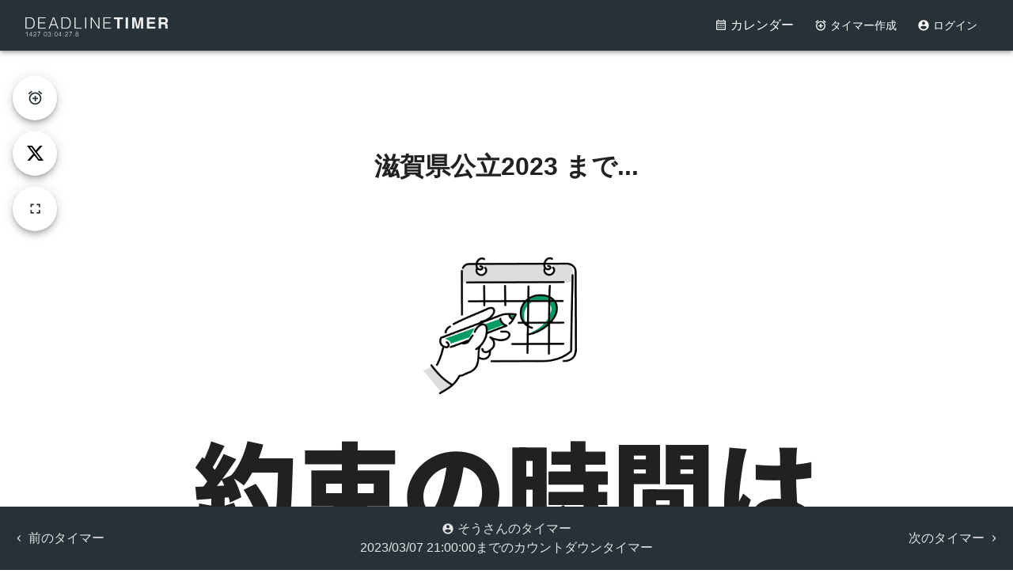

--- FILE ---
content_type: text/html; charset=utf-8
request_url: https://www.google.com/recaptcha/api2/aframe
body_size: 250
content:
<!DOCTYPE HTML><html><head><meta http-equiv="content-type" content="text/html; charset=UTF-8"></head><body><script nonce="iKdWksSJ5CtS4sDGGksZ9Q">/** Anti-fraud and anti-abuse applications only. See google.com/recaptcha */ try{var clients={'sodar':'https://pagead2.googlesyndication.com/pagead/sodar?'};window.addEventListener("message",function(a){try{if(a.source===window.parent){var b=JSON.parse(a.data);var c=clients[b['id']];if(c){var d=document.createElement('img');d.src=c+b['params']+'&rc='+(localStorage.getItem("rc::a")?sessionStorage.getItem("rc::b"):"");window.document.body.appendChild(d);sessionStorage.setItem("rc::e",parseInt(sessionStorage.getItem("rc::e")||0)+1);localStorage.setItem("rc::h",'1768611652796');}}}catch(b){}});window.parent.postMessage("_grecaptcha_ready", "*");}catch(b){}</script></body></html>

--- FILE ---
content_type: application/javascript; charset=utf-8
request_url: https://deadlinetimer.com/_next/static/chunks/755-b14d87cf3e79fcb9.js
body_size: 2969
content:
"use strict";(self.webpackChunk_N_E=self.webpackChunk_N_E||[]).push([[755],{18:function(e,t,r){r.d(t,{Z:function(){return R}});var n=r(7294),o=r(8780),a=r(9602),i=r(2538),l=r(7527),s=r(1373),c=r(9759),d=r(9583),u=r(6643),p=r(5369),v=r(1754),f=r(4928),m=r(3464);function h(e){return(0,m.ZP)("MuiAlert",e)}let g=(0,f.Z)("MuiAlert",["root","action","icon","message","filled","colorSuccess","colorInfo","colorWarning","colorError","filledSuccess","filledInfo","filledWarning","filledError","outlined","outlinedSuccess","outlinedInfo","outlinedWarning","outlinedError","standard","standardSuccess","standardInfo","standardWarning","standardError"]);var x=r(2857),y=r(3077),Z=r(5893),C=(0,y.Z)((0,Z.jsx)("path",{d:"M20,12A8,8 0 0,1 12,20A8,8 0 0,1 4,12A8,8 0 0,1 12,4C12.76,4 13.5,4.11 14.2, 4.31L15.77,2.74C14.61,2.26 13.34,2 12,2A10,10 0 0,0 2,12A10,10 0 0,0 12,22A10,10 0 0, 0 22,12M7.91,10.08L6.5,11.5L11,16L21,6L19.59,4.58L11,13.17L7.91,10.08Z"}),"SuccessOutlined"),k=(0,y.Z)((0,Z.jsx)("path",{d:"M12 5.99L19.53 19H4.47L12 5.99M12 2L1 21h22L12 2zm1 14h-2v2h2v-2zm0-6h-2v4h2v-4z"}),"ReportProblemOutlined"),S=(0,y.Z)((0,Z.jsx)("path",{d:"M11 15h2v2h-2zm0-8h2v6h-2zm.99-5C6.47 2 2 6.48 2 12s4.47 10 9.99 10C17.52 22 22 17.52 22 12S17.52 2 11.99 2zM12 20c-4.42 0-8-3.58-8-8s3.58-8 8-8 8 3.58 8 8-3.58 8-8 8z"}),"ErrorOutline"),M=(0,y.Z)((0,Z.jsx)("path",{d:"M11,9H13V7H11M12,20C7.59,20 4,16.41 4,12C4,7.59 7.59,4 12,4C16.41,4 20,7.59 20, 12C20,16.41 16.41,20 12,20M12,2A10,10 0 0,0 2,12A10,10 0 0,0 12,22A10,10 0 0,0 22,12A10, 10 0 0,0 12,2M11,17H13V11H11V17Z"}),"InfoOutlined"),j=(0,y.Z)((0,Z.jsx)("path",{d:"M19 6.41L17.59 5 12 10.59 6.41 5 5 6.41 10.59 12 5 17.59 6.41 19 12 13.41 17.59 19 19 17.59 13.41 12z"}),"Close");let A=e=>{let{variant:t,color:r,severity:n,classes:o}=e,i={root:["root","color".concat((0,u.Z)(r||n)),"".concat(t).concat((0,u.Z)(r||n)),"".concat(t)],icon:["icon"],message:["message"],action:["action"]};return(0,a.Z)(i,h,o)},b=(0,l.ZP)(v.Z,{name:"MuiAlert",slot:"Root",overridesResolver:(e,t)=>{let{ownerState:r}=e;return[t.root,t[r.variant],t["".concat(r.variant).concat((0,u.Z)(r.color||r.severity))]]}})((0,s.Z)(e=>{let{theme:t}=e,r="light"===t.palette.mode?i._j:i.$n,n="light"===t.palette.mode?i.$n:i._j;return{...t.typography.body2,backgroundColor:"transparent",display:"flex",padding:"6px 16px",variants:[...Object.entries(t.palette).filter((0,p.Z)(["light"])).map(e=>{let[o]=e;return{props:{colorSeverity:o,variant:"standard"},style:{color:t.vars?t.vars.palette.Alert["".concat(o,"Color")]:r(t.palette[o].light,.6),backgroundColor:t.vars?t.vars.palette.Alert["".concat(o,"StandardBg")]:n(t.palette[o].light,.9),["& .".concat(g.icon)]:t.vars?{color:t.vars.palette.Alert["".concat(o,"IconColor")]}:{color:t.palette[o].main}}}}),...Object.entries(t.palette).filter((0,p.Z)(["light"])).map(e=>{let[n]=e;return{props:{colorSeverity:n,variant:"outlined"},style:{color:t.vars?t.vars.palette.Alert["".concat(n,"Color")]:r(t.palette[n].light,.6),border:"1px solid ".concat((t.vars||t).palette[n].light),["& .".concat(g.icon)]:t.vars?{color:t.vars.palette.Alert["".concat(n,"IconColor")]}:{color:t.palette[n].main}}}}),...Object.entries(t.palette).filter((0,p.Z)(["dark"])).map(e=>{let[r]=e;return{props:{colorSeverity:r,variant:"filled"},style:{fontWeight:t.typography.fontWeightMedium,...t.vars?{color:t.vars.palette.Alert["".concat(r,"FilledColor")],backgroundColor:t.vars.palette.Alert["".concat(r,"FilledBg")]}:{backgroundColor:"dark"===t.palette.mode?t.palette[r].dark:t.palette[r].main,color:t.palette.getContrastText(t.palette[r].main)}}}})]}})),P=(0,l.ZP)("div",{name:"MuiAlert",slot:"Icon",overridesResolver:(e,t)=>t.icon})({marginRight:12,padding:"7px 0",display:"flex",fontSize:22,opacity:.9}),w=(0,l.ZP)("div",{name:"MuiAlert",slot:"Message",overridesResolver:(e,t)=>t.message})({padding:"8px 0",minWidth:0,overflow:"auto"}),z=(0,l.ZP)("div",{name:"MuiAlert",slot:"Action",overridesResolver:(e,t)=>t.action})({display:"flex",alignItems:"flex-start",padding:"4px 0 0 16px",marginLeft:"auto",marginRight:-8}),I={success:(0,Z.jsx)(C,{fontSize:"inherit"}),warning:(0,Z.jsx)(k,{fontSize:"inherit"}),error:(0,Z.jsx)(S,{fontSize:"inherit"}),info:(0,Z.jsx)(M,{fontSize:"inherit"})};var R=n.forwardRef(function(e,t){let r=(0,c.i)({props:e,name:"MuiAlert"}),{action:n,children:a,className:i,closeText:l="Close",color:s,components:u={},componentsProps:p={},icon:v,iconMapping:f=I,onClose:m,role:h="alert",severity:g="success",slotProps:y={},slots:C={},variant:k="standard",...S}=r,M={...r,color:s,severity:g,variant:k,colorSeverity:s||g},R=A(M),L={slots:{closeButton:u.CloseButton,closeIcon:u.CloseIcon,...C},slotProps:{...p,...y}},[N,_]=(0,d.Z)("closeButton",{elementType:x.Z,externalForwardedProps:L,ownerState:M}),[O,D]=(0,d.Z)("closeIcon",{elementType:j,externalForwardedProps:L,ownerState:M});return(0,Z.jsxs)(b,{role:h,elevation:0,ownerState:M,className:(0,o.Z)(R.root,i),ref:t,...S,children:[!1!==v?(0,Z.jsx)(P,{ownerState:M,className:R.icon,children:v||f[g]||I[g]}):null,(0,Z.jsx)(w,{ownerState:M,className:R.message,children:a}),null!=n?(0,Z.jsx)(z,{ownerState:M,className:R.action,children:n}):null,null==n&&m?(0,Z.jsx)(z,{ownerState:M,className:R.action,children:(0,Z.jsx)(N,{size:"small","aria-label":l,title:l,color:"inherit",onClick:m,..._,children:(0,Z.jsx)(O,{fontSize:"small",...D})})}):null]})})},7182:function(e,t,r){r.d(t,{Z:function(){return w}});var n=r(2729),o=r(7294),a=r(8780),i=r(9602),l=r(917),s=r(7527),c=r(1373),d=r(9759),u=r(6643),p=r(5369),v=r(4928),f=r(3464);function m(e){return(0,f.ZP)("MuiCircularProgress",e)}(0,v.Z)("MuiCircularProgress",["root","determinate","indeterminate","colorPrimary","colorSecondary","svg","circle","circleDeterminate","circleIndeterminate","circleDisableShrink"]);var h=r(5893);function g(){let e=(0,n._)(["\n  0% {\n    transform: rotate(0deg);\n  }\n\n  100% {\n    transform: rotate(360deg);\n  }\n"]);return g=function(){return e},e}function x(){let e=(0,n._)(["\n  0% {\n    stroke-dasharray: 1px, 200px;\n    stroke-dashoffset: 0;\n  }\n\n  50% {\n    stroke-dasharray: 100px, 200px;\n    stroke-dashoffset: -15px;\n  }\n\n  100% {\n    stroke-dasharray: 100px, 200px;\n    stroke-dashoffset: -125px;\n  }\n"]);return x=function(){return e},e}function y(){let e=(0,n._)(["\n        animation: "," 1.4s linear infinite;\n      "]);return y=function(){return e},e}function Z(){let e=(0,n._)(["\n        animation: "," 1.4s ease-in-out infinite;\n      "]);return Z=function(){return e},e}let C=(0,l.F4)(g()),k=(0,l.F4)(x()),S="string"!=typeof C?(0,l.iv)(y(),C):null,M="string"!=typeof k?(0,l.iv)(Z(),k):null,j=e=>{let{classes:t,variant:r,color:n,disableShrink:o}=e,a={root:["root",r,"color".concat((0,u.Z)(n))],svg:["svg"],circle:["circle","circle".concat((0,u.Z)(r)),o&&"circleDisableShrink"]};return(0,i.Z)(a,m,t)},A=(0,s.ZP)("span",{name:"MuiCircularProgress",slot:"Root",overridesResolver:(e,t)=>{let{ownerState:r}=e;return[t.root,t[r.variant],t["color".concat((0,u.Z)(r.color))]]}})((0,c.Z)(e=>{let{theme:t}=e;return{display:"inline-block",variants:[{props:{variant:"determinate"},style:{transition:t.transitions.create("transform")}},{props:{variant:"indeterminate"},style:S||{animation:"".concat(C," 1.4s linear infinite")}},...Object.entries(t.palette).filter((0,p.Z)()).map(e=>{let[r]=e;return{props:{color:r},style:{color:(t.vars||t).palette[r].main}}})]}})),b=(0,s.ZP)("svg",{name:"MuiCircularProgress",slot:"Svg",overridesResolver:(e,t)=>t.svg})({display:"block"}),P=(0,s.ZP)("circle",{name:"MuiCircularProgress",slot:"Circle",overridesResolver:(e,t)=>{let{ownerState:r}=e;return[t.circle,t["circle".concat((0,u.Z)(r.variant))],r.disableShrink&&t.circleDisableShrink]}})((0,c.Z)(e=>{let{theme:t}=e;return{stroke:"currentColor",variants:[{props:{variant:"determinate"},style:{transition:t.transitions.create("stroke-dashoffset")}},{props:{variant:"indeterminate"},style:{strokeDasharray:"80px, 200px",strokeDashoffset:0}},{props:e=>{let{ownerState:t}=e;return"indeterminate"===t.variant&&!t.disableShrink},style:M||{animation:"".concat(k," 1.4s ease-in-out infinite")}}]}}));var w=o.forwardRef(function(e,t){let r=(0,d.i)({props:e,name:"MuiCircularProgress"}),{className:n,color:o="primary",disableShrink:i=!1,size:l=40,style:s,thickness:c=3.6,value:u=0,variant:p="indeterminate",...v}=r,f={...r,color:o,disableShrink:i,size:l,thickness:c,value:u,variant:p},m=j(f),g={},x={},y={};if("determinate"===p){let e=2*Math.PI*((44-c)/2);g.strokeDasharray=e.toFixed(3),y["aria-valuenow"]=Math.round(u),g.strokeDashoffset="".concat(((100-u)/100*e).toFixed(3),"px"),x.transform="rotate(-90deg)"}return(0,h.jsx)(A,{className:(0,a.Z)(m.root,n),style:{width:l,height:l,...x,...s},ownerState:f,ref:t,role:"progressbar",...y,...v,children:(0,h.jsx)(b,{className:m.svg,ownerState:f,viewBox:"".concat(22," ").concat(22," ").concat(44," ").concat(44),children:(0,h.jsx)(P,{className:m.circle,style:g,ownerState:f,cx:44,cy:44,r:(44-c)/2,fill:"none",strokeWidth:c})})})})},928:function(e,t,r){r.d(t,{Z:function(){return o}});var n=r(7294);function o(e,t){var r,o,a,i;return n.isValidElement(e)&&-1!==t.indexOf(null!==(i=e.type.muiName)&&void 0!==i?i:null===(a=e.type)||void 0===a?void 0:null===(o=a._payload)||void 0===o?void 0:null===(r=o.value)||void 0===r?void 0:r.muiName)}}}]);